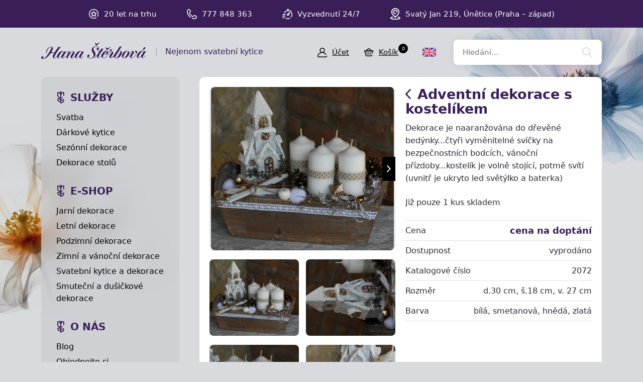

--- FILE ---
content_type: text/html; charset=UTF-8
request_url: https://hana-kytice.cz/produkt/adventni-dekorace-s-kostelikem
body_size: 4195
content:
<!doctype html>
<html lang="cs">
<head>
<meta charset="utf-8">
<meta name="viewport" content="width=device-width, initial-scale=1, shrink-to-fit=no">
<meta name='copyright' content='(C) 2025 www.hana-kytice.cz' />
<meta name='description' content='Adventní dekorace s kostelíkem - Zimní a vánoční dekorace - Podzimní a zimní dekorace - Podzimní a zimní dekorace - HANA-KYTICE.cz' />
<meta name='author' content='Autor webové prezentace: https://MyWebdesign.cz/' />
<title>Adventní dekorace s kostelíkem - Zimní a vánoční dekorace - Podzimní a zimní dekorace - Podzimní a zimní dekorace - HANA-KYTICE.cz</title>
<style> svg { max-width: 0px; height: auto; } .preload * {transition: none !important;} </style>
<link rel="stylesheet" href="https://use.typekit.net/fny0sqx.css">
<link rel='stylesheet' type='text/css' href='/styles/20240107-210806/css.css'>
<link rel='shortcut icon' href='/favicon.ico' type='image/x-icon'>

<meta property="og:title" content="Podzimní a zimní dekorace">
<meta property="og:description" content="V sekci podzim – zima určitě najdete podzimní dekorace vnitřní i venkovní a velkou škálu vánočních aranžmá, věnců a dárků, kterými můžete obdarovat své blízké.">
<meta property="og:image" content="https://hana-kytice.cz/media/fb.jpg">
<meta property="og:site_name" content="HANA-KYTICE.cz">
<meta property="og:url" content="https://hana-kytice.cz/">

<link rel='bookmark' title='hana-kytice.cz' href='https://www.hana-kytice.cz/'>
<script>(function(a){_q=function(){return a;};$=function(f){typeof f==="function" && a.push(arguments);return $;};jQuery=$.ready=$;}([]));</script>
<meta http-equiv='Pragma' content='no-cache'>
<meta http-equiv='Cache-Control' content='no-cache'>
<meta http-equiv='Expires' content='-1'>
<meta name='robots' content='all, follow'>
</head><body class="preload">
<div class="web-wrap">

<div class="top-panel">
<div class="container">
<ul class="no-style">
	<li><span><img class="lazyload" data-src="/styles/img/star.svg"/></span> 
 <strong>20 let na trhu</strong></li>
	<li><span><img class="lazyload" data-src="/styles/img/phone.svg"/></span> <strong>777 848 363</strong></li>
	<li><span><img class="lazyload" data-src="/styles/img/time.svg"/></span <strong>Vyzvednutí 24/7</strong></li>
	<li><span><img class="lazyload" data-src="/styles/img/pin.svg"/></span> <strong>Svatý Jan 219, Únětice (Praha – západ)</strong></li>
</ul>
</div>
</div>

<div class="header">


<div class="container">
	<a href="/" class="header__logo"><img src="/styles/img/logo.svg"> <span>Nejenom svatební kytice</span></a>
	<div class="header__links">
                <a href="/eshop_prihlaseni.php"><span><img class="lazyload" data-src="/styles/img/user.svg"/></span><strong>Účet</strong></a>
		<a href="/eshop_nakupnikosik.php"><span><img class="lazyload" data-src="/styles/img/basket.svg"/></span><strong>Košík<small>0</small></strong></a>
		<a href="" class="js-nav-toggle">
		 <span><img class="lazyload" data-src="/styles/img/menu.svg"/> <img class="lazyload" data-src="/styles/img//times.svg"/></span>
		 <strong>Menu</strong>
		</a>
		</div>
		<div class="header__lang">
			<a href="/en/"><span><img class="lazyload" data-src="/styles/img/uk.svg"/></span></a>
		</div>
		<form action="/" method="get" class="header__search">
			<input id='squery' name='query' type="search" placeholder="Hledání..."/>
			<input type='hidden' name='blogid' value='8' />
      			<input type='hidden' name='allsections' value='1' />
		</form>
	</div>
</div>

<div class="nav-content">
<div class="container">

<div class="nav-content__nav"><div class="nav">

<div class="nav__section">
  <strong><a href="/group/ukazky-dekoraci">Služby</a></strong>
  <ul class="no-style">
   <li><a href="/category/svatebni-kytice">Svatba</a></li>
   <li><a href="/category/ruzne-kytice">Dárkové kytice</a></li>
   <li><a href="/category/ostatni-dekorace">Sezónní dekorace</a></li>
   <li><a href="/category/dekorace-stolu">Dekorace stolů</a></li>
  </ul>
</div>

<div class="nav__section">
  <strong>E-SHOP</strong>
  <ul class="no-style">
   <li><a href="/category/jarni-dekorace">Jarní dekorace</a></li>
   <li><a href="/category/letni-dekorace">Letní dekorace</a></li>
   <li><a href="/category/podzimni-dekorace">Podzimní dekorace</a></li>
   <li><a href="/category/zimni-vanocni-dekorace">Zimní a vánoční dekorace</a></li>
   <li><a href="/sekce/svatebni-dekorace">Svatební kytice a dekorace</a></li>
   <li><a href="/sekce/smutecni-dusickove-dekorace">Smuteční a dušičkové dekorace</a></li>
  </ul>
</div>

<div class="nav__section">
  <strong>O NÁS</strong>
  <ul class="no-style">
   <li><a href="/sekce/novinky">Blog</a></li>
   <li><a href="/extra/objednavka">Objednejte si</a></li>
   <li><a href="/extra/kontakt">Kontakt</a></li>
  </ul>
</div>

</div></div>

<div class="nav-content__content">


<div class="detail">
<div class="detail__header"><h1><a href="/sekce/podzimni-zimni-dekorace" class="a-back"><img class="lazyload" data-src="/styles/img/back.svg"/></a> <span>Adventní dekorace s kostelíkem</span></h1><p>Dekorace je naaranžována do dřevěné bedýnky...čtyři vyměnitelné svíčky na bezpečnostních bodcích, vánoční přízdoby...kostelík je volně stojící, potmě svítí (uvnitř je ukryto led světýlko a baterka)</p>
<p>Již pouze 1 kus skladem</p></div><div class="detail__gallery"><div class="embla-gallery"><div class="embla"><div class="embla__container"><div class="embla__slide"><a href="/media/produkty/1786/ROB_8252.jpg" data-fancybox="gallery" class="gallery-item"><img class="lazyload" data-src="/media/produkty/1786/2_thumb_ROB_8252.jpg"></a></div><div class="embla__slide"><a href="/media/produkty/1786/ROB_8253.JPG" data-fancybox="gallery" class="gallery-item"><img class="lazyload" data-src="/media/produkty/1786/2_thumb_ROB_8253.JPG"></a></div><div class="embla__slide"><a href="/media/produkty/1786/ROB_8254.jpg" data-fancybox="gallery" class="gallery-item"><img class="lazyload" data-src="/media/produkty/1786/2_thumb_ROB_8254.jpg"></a></div><div class="embla__slide"><a href="/media/produkty/1786/ROB_8256.JPG" data-fancybox="gallery" class="gallery-item"><img class="lazyload" data-src="/media/produkty/1786/2_thumb_ROB_8256.JPG"></a></div><div class="embla__slide"><a href="/media/produkty/1786/ROB_8257.jpg" data-fancybox="gallery" class="gallery-item"><img class="lazyload" data-src="/media/produkty/1786/2_thumb_ROB_8257.jpg"></a></div><div class="embla__slide"><a href="/media/produkty/1786/ROB_8258.jpg" data-fancybox="gallery" class="gallery-item"><img class="lazyload" data-src="/media/produkty/1786/2_thumb_ROB_8258.jpg"></a></div><div class="embla__slide"><a href="/media/produkty/1786/ROB_8259.jpg" data-fancybox="gallery" class="gallery-item"><img class="lazyload" data-src="/media/produkty/1786/2_thumb_ROB_8259.jpg"></a></div></div><div class="embla__buttons"><button class="embla__button embla__button--prev" type="button" disabled></button><button class="embla__button embla__button--next" type="button" disabled></button></div></div></div></div><div class="detail__info"><div class="detail-rows"><div class="detail-rows__row"><strong>Cena</strong><div><strong>cena na doptání</strong></div></div><div class="detail-rows__row"><strong>Dostupnost</strong><div><span class="stock">vyprodáno</span></div></div><div class="detail-rows__row"><strong>Katalogové číslo</strong><div>2072</div></div><div class="detail-rows__row"><strong>Rozměr</strong><div>d.30 cm, š.18 cm, v. 27 cm</div></div><div class="detail-rows__row"><strong>Barva</strong><div>bílá, smetanová, hnědá, zlatá</div></div></div></div><div class="detail__gallery-small"><div class="gallery-small"><div class="gallery-small__item"><a href="/media/produkty/1786/ROB_8252.jpg" data-fancybox="gallery"><img class="lazyload" data-src="/media/produkty/1786/1_thumb_ROB_8252.jpg"></a></div><div class="gallery-small__item"><a href="/media/produkty/1786/ROB_8253.JPG" data-fancybox="gallery"><img class="lazyload" data-src="/media/produkty/1786/1_thumb_ROB_8253.JPG"></a></div><div class="gallery-small__item"><a href="/media/produkty/1786/ROB_8254.jpg" data-fancybox="gallery"><img class="lazyload" data-src="/media/produkty/1786/1_thumb_ROB_8254.jpg"></a></div><div class="gallery-small__item"><a href="/media/produkty/1786/ROB_8256.JPG" data-fancybox="gallery"><img class="lazyload" data-src="/media/produkty/1786/1_thumb_ROB_8256.JPG"></a></div><div class="gallery-small__item"><a href="/media/produkty/1786/ROB_8257.jpg" data-fancybox="gallery"><img class="lazyload" data-src="/media/produkty/1786/1_thumb_ROB_8257.jpg"></a></div><div class="gallery-small__item"><a href="/media/produkty/1786/ROB_8258.jpg" data-fancybox="gallery"><img class="lazyload" data-src="/media/produkty/1786/1_thumb_ROB_8258.jpg"></a></div><div class="gallery-small__item"><a href="/media/produkty/1786/ROB_8259.jpg" data-fancybox="gallery"><img class="lazyload" data-src="/media/produkty/1786/1_thumb_ROB_8259.jpg"></a></div></div></div><div class='itembody'></div>
</div>


</div> <!-- .nav-content__content -->

		</div>
	</div>
	<div class="footer">
	<div class="container">
		<div class="footer__section">
			<h5>INFORMACE</h5>
			<ul class="no-style">
				<li><a href="/item/obchodni-podminky">Obchodní podmínky</a></li>
				<li><a href="/item/zasady-ochrany-osobnich-udaju">Zásady ochrany osobních údajů</a></li>
				<li><a href="/item/reklamacni-rad">Reklamační řád</a></li>
				<li><a href="/item/vymena-ci-vraceni-zbozi">Výměna či vrácení zboží</a></li>

				<li><a href="/item/postovne-a-dodani">Poštovné a odeslání</a></li>
				<li><a href="/extra/kontakt">Kontakt</a></li>
			</ul>
		</div>
		<div class="footer__section">
			<h5>KONTAKTY</h5>
			<p>     ATELIÉR a STUDIO - Mgr. Hana Štěrbová<br/>
				Robert Štěrba a spol., s.r.o.<br/>
				Svatý Jan 219, 252 62 Únětice, Praha – západ<br/>
				Telefon: +420 777 848 363<br/>
				E-mail: <a href="mailto:info@hana-kytice.cz">info@hana-kytice.cz</a>
			</p>
		</div>
		<div class="footer__section">
			<h5>SOCIÁLNÍ SÍTĚ</h5>
			<div class="footer__section__social">
				<a href="https://www.facebook.com/hana.kytice" target="_blank"><img class="lazyload" data-src="/styles/img/facebook.svg" /></a>
				<a href="https://www.instagram.com/sterbova.hana_kytice/" target="_blank"><img class="lazyload" data-src="/styles/img/instagram.svg" /></a>
			</div>
		</div>
	</div>
</div>
<div class="footer-copy">
	<div class="container">
		<div>
			<p>Copyright © Hana Štěrbová 2008–2025.<br/> Webdesign od <a href="https://mywebdesign.cz/" target="_blank">MyWebdesign.cz</a></p>
		</div>
		<div>
			<p><a href="#top">Na začátek stránky</a></p>
		</div>
	</div>
</div>

</div>

<script async src="/styles/20240107-210806/js.js"></script>

		<script>
			window.dataLayer = window.dataLayer || [];
			function gtag(){ window.dataLayer.push(arguments); }
			gtag('consent', 'default',{'necessary':'granted','ad_storage':'denied','analytics_storage':'denied'});
					</script>
		<!-- Google Tag Manager and Consent Cookie -->
<script>
window.dataLayer.push({ ecommerce: null });
window.dataLayer.push(
{"ecommerce":{"items":[{"item_id":"1786","item_name":"Adventn\u00ed dekorace s kostel\u00edkem","currency":"K\u010d","index":0,"item_category":"Podzimn\u00ed a zimn\u00ed dekorace","item_category2":"Podzimn\u00ed a zimn\u00ed dekorace","item_category3":"Zimn\u00ed a v\u00e1no\u010dn\u00ed dekorace","price":561.98000000000002,"quantity":1}]},"event":"view_item","ecomm_pagetype":"view_item","hasaccount":"n","customer_id":"ANON0","consent":{"ad_storage":"denied","analytics_storage":"denied","ad_user_data":"denied","ad_personalization":"denied"}});
</script>
		<!-- End Google Tag Manager -->
		 <script async src="/cookie/dist/consent.js"></script> 		<script>(function(w,d,s,l,i){w[l]=w[l]||[];w[l].push({'gtm.start': new Date().getTime(),event:'gtm.js'});var f=d.getElementsByTagName(s)[0], j=d.createElement(s),dl=l!='dataLayer'?'&l='+l:'';j.async=true;j.src='//www.googletagmanager.com/gtm.js?id='+i+dl;f.parentNode.insertBefore(j,f);})(window,document,'script','dataLayer','GTM-WQB3ZGQG');</script>
		

</body></html>

--- FILE ---
content_type: image/svg+xml
request_url: https://hana-kytice.cz/styles/img/star.svg
body_size: 1922
content:
<?xml version="1.0" encoding="UTF-8" standalone="no"?>
<!DOCTYPE svg PUBLIC "-//W3C//DTD SVG 1.1//EN" "http://www.w3.org/Graphics/SVG/1.1/DTD/svg11.dtd">
<svg width="100%" height="100%" viewBox="0 0 20 20" version="1.1" xmlns="http://www.w3.org/2000/svg" xmlns:xlink="http://www.w3.org/1999/xlink" xml:space="preserve" xmlns:serif="http://www.serif.com/" style="fill-rule:evenodd;clip-rule:evenodd;stroke-linejoin:round;stroke-miterlimit:2;">
    <g transform="matrix(1,0,0,1,-0.666687,-0.666687)">
        <g id="fi_1288710">
            <clipPath id="_clip1">
                <rect x="0.667" y="0.667" width="19.333" height="19.333"/>
            </clipPath>
            <g clip-path="url(#_clip1)">
                <path id="Vector" d="M10.333,20C7.751,20 5.324,18.995 3.498,17.169C1.672,15.343 0.667,12.915 0.667,10.333C0.667,7.751 1.672,5.324 3.498,3.498C5.324,1.672 7.751,0.667 10.333,0.667C12.915,0.667 15.343,1.672 17.169,3.498C18.995,5.324 20,7.751 20,10.333C20,12.241 19.434,14.097 18.362,15.7C18.13,16.046 17.661,16.14 17.315,15.908C16.968,15.676 16.875,15.207 17.107,14.86C18.011,13.507 18.49,11.942 18.49,10.333C18.49,5.836 14.831,2.177 10.333,2.177C5.836,2.177 2.177,5.836 2.177,10.333C2.177,14.831 5.836,18.49 10.333,18.49C11.825,18.49 13.284,18.083 14.553,17.315C14.909,17.099 15.374,17.213 15.59,17.57C15.806,17.926 15.692,18.391 15.335,18.607C13.831,19.518 12.101,20 10.333,20ZM13.808,15.293C14.333,14.91 14.542,14.263 14.34,13.646L13.696,11.676L15.384,10.458C15.906,10.081 16.123,9.413 15.923,8.796C15.721,8.17 15.169,7.766 14.516,7.766L12.417,7.766L11.779,5.801C11.576,5.182 11.024,4.783 10.371,4.783C9.718,4.783 9.166,5.182 8.963,5.802L8.325,7.766L6.227,7.766C5.574,7.766 5.021,8.17 4.819,8.795C4.619,9.413 4.836,10.081 5.358,10.458L7.046,11.676L6.402,13.646C6.2,14.263 6.409,14.91 6.934,15.293C7.463,15.679 8.148,15.681 8.678,15.298L10.371,14.076L12.064,15.298C12.328,15.489 12.63,15.584 12.933,15.584C13.237,15.584 13.542,15.487 13.808,15.293ZM8.339,9.276C8.986,9.276 9.551,8.875 9.747,8.278L10.371,6.357L10.996,8.279C11.191,8.875 11.757,9.276 12.403,9.276L14.441,9.276L12.791,10.467C12.269,10.844 12.052,11.508 12.252,12.119L12.873,14.019L11.239,12.84C10.985,12.657 10.685,12.559 10.371,12.559C10.057,12.559 9.757,12.656 9.503,12.84L7.869,14.02L8.49,12.12C8.69,11.508 8.474,10.844 7.951,10.467L6.302,9.276L8.339,9.276Z" style="fill:white;fill-rule:nonzero;"/>
            </g>
        </g>
    </g>
</svg>


--- FILE ---
content_type: image/svg+xml
request_url: https://hana-kytice.cz/styles/img/next.svg
body_size: 515
content:
<?xml version="1.0" encoding="UTF-8" standalone="no"?>
<!DOCTYPE svg PUBLIC "-//W3C//DTD SVG 1.1//EN" "http://www.w3.org/Graphics/SVG/1.1/DTD/svg11.dtd">
<svg width="100%" height="100%" viewBox="0 0 8 14" version="1.1" xmlns="http://www.w3.org/2000/svg" xmlns:xlink="http://www.w3.org/1999/xlink" xml:space="preserve" xmlns:serif="http://www.serif.com/" style="fill-rule:evenodd;clip-rule:evenodd;stroke-linejoin:round;stroke-miterlimit:2;">
    <g transform="matrix(1,0,0,1,-3.43457,-0.550019)">
        <g id="arrow-down-sign-to-navigate-1" serif:id="arrow-down-sign-to-navigate 1">
            <g id="Group">
                <path id="Vector" d="M11.216,7.375C11.216,7.62 11.122,7.864 10.936,8.051L5.066,13.92C4.693,14.293 4.088,14.293 3.714,13.92C3.341,13.547 3.341,12.942 3.714,12.568L8.908,7.375L3.715,2.182C3.341,1.809 3.341,1.203 3.715,0.83C4.088,0.457 4.693,0.457 5.067,0.83L10.936,6.699C11.122,6.886 11.216,7.13 11.216,7.375Z" style="fill:white;fill-rule:nonzero;"/>
            </g>
        </g>
    </g>
</svg>


--- FILE ---
content_type: image/svg+xml
request_url: https://hana-kytice.cz/styles/img/logo.svg
body_size: 22138
content:
<?xml version="1.0" encoding="UTF-8" standalone="no"?>
<!DOCTYPE svg PUBLIC "-//W3C//DTD SVG 1.1//EN" "http://www.w3.org/Graphics/SVG/1.1/DTD/svg11.dtd">
<svg width="100%" height="100%" viewBox="0 0 208 33" version="1.1" xmlns="http://www.w3.org/2000/svg" xmlns:xlink="http://www.w3.org/1999/xlink" xml:space="preserve" xmlns:serif="http://www.serif.com/" style="fill-rule:evenodd;clip-rule:evenodd;stroke-linejoin:round;stroke-miterlimit:2;">
    <g transform="matrix(1,0,0,1,-0.00402874,-0.909576)">
        <g id="Layer_1">
            <clipPath id="_clip1">
                <rect x="0" y="0.905" width="208" height="32.095"/>
            </clipPath>
            <g clip-path="url(#_clip1)">
                <path id="Vector" d="M137.533,18.261C137.352,18.124 137.176,18.014 137.028,17.877C136.457,17.339 136.353,16.264 136.819,15.457C137.428,14.409 138.405,13.932 139.574,13.987C140.337,14.025 141.088,14.272 141.84,14.448C141.983,14.48 142.104,14.601 142.23,14.684C142.23,14.722 142.23,14.766 142.224,14.804C142.049,14.843 141.873,14.87 141.697,14.919C141.385,15.002 141.012,15.018 140.77,15.199C139.859,15.891 139.217,16.824 138.564,17.822C138.734,17.866 138.855,17.916 138.981,17.932C139.662,18.003 140.348,18.042 141.028,18.135C142.202,18.3 143.558,19.666 143.667,20.846C143.7,21.197 143.607,21.614 143.426,21.921C142.833,22.936 142.164,23.908 141.549,24.906C140.71,26.267 139.865,27.622 139.075,29.011C138.817,29.466 138.712,30.015 138.575,30.531C138.482,30.882 138.614,31.063 138.97,31.019C139.343,30.975 139.739,30.876 140.068,30.695C141.143,30.108 141.983,29.225 142.817,28.347C144.633,26.426 146.054,24.215 147.476,22.004C150.175,17.822 152.891,13.652 155.613,9.487C155.811,9.18 156.047,8.894 156.283,8.62C156.76,8.06 157.183,7.984 157.825,8.351C158.137,8.532 158.423,8.774 158.713,8.988C158.785,9.043 158.851,9.103 158.922,9.163C159.553,8.741 159.855,7.879 160.771,7.852C157.44,12.522 154.214,17.257 151.075,22.047C151.108,22.069 151.141,22.097 151.168,22.119C151.366,21.872 151.553,21.614 151.767,21.384C152.721,20.352 153.643,19.293 154.653,18.322C155.328,17.674 156.14,17.186 157.1,17.016C157.594,16.928 158.049,16.977 158.494,17.213C160.003,18.014 160.656,19.342 160.436,21.12C159.987,24.714 157.018,29.554 152.348,31.14C151.278,31.502 150.186,31.705 149.05,31.667C147.679,31.623 146.658,30.992 145.945,29.839C145.72,29.472 145.528,29.077 145.319,28.698C145.253,28.583 145.176,28.479 145.072,28.325C144.918,28.49 144.781,28.605 144.677,28.747C144.244,29.378 143.821,30.015 143.388,30.646C143.316,30.745 143.239,30.855 143.141,30.92C143.08,30.959 142.949,30.959 142.888,30.92C142.839,30.887 142.822,30.756 142.844,30.69C142.921,30.465 143.003,30.24 143.113,30.026C143.574,29.121 144.046,28.226 144.485,27.299C144.09,27.765 143.695,28.237 143.294,28.698C142.488,29.625 141.599,30.454 140.556,31.123C138.317,32.566 136.249,30.794 135.837,29.208C135.7,28.671 135.826,28.16 135.991,27.661C136.457,26.251 137.236,25 138.032,23.76C138.992,22.256 140.04,20.813 141.242,19.49C141.324,19.397 141.39,19.293 141.527,19.106C141.138,18.942 140.803,18.733 140.441,18.667C139.76,18.541 139.058,18.492 138.367,18.442C138.257,18.431 138.092,18.541 138.021,18.645C137.061,20.05 136.117,21.466 135.151,22.865C134.619,23.633 134.048,24.38 133.478,25.126C132.534,26.371 131.678,27.683 130.509,28.753C129.154,29.993 127.694,31.036 125.872,31.497C123.337,32.133 121.439,31.107 120.22,28.939C119.897,28.363 119.809,27.721 119.891,26.964C119.584,27.343 119.331,27.639 119.09,27.946C118.223,29.033 117.268,30.031 116.132,30.833C115.666,31.162 115.128,31.436 114.585,31.601C113.63,31.886 112.845,31.601 112.33,30.756C111.891,30.042 111.572,29.252 111.216,28.49C111.051,28.133 110.914,27.76 110.733,27.315C109.394,28.835 108.121,30.284 106.837,31.732C106.535,31.425 106.524,31.195 106.766,30.915C107.633,29.916 108.505,28.912 109.378,27.913C110.81,26.273 112.044,24.489 113.246,22.684C114.223,21.219 115.194,19.754 116.165,18.289C116.264,18.141 116.352,17.981 116.505,17.729C116.204,17.778 115.995,17.8 115.798,17.85C114.848,18.086 113.888,18.184 112.911,18.157C112.686,18.152 112.456,18.124 112.236,18.069C111.896,17.981 111.841,17.806 112.05,17.526C112.236,17.273 112.461,17.136 112.802,17.142C114.058,17.158 115.315,17.142 116.571,17.153C116.802,17.153 116.933,17.076 117.071,16.884C117.877,15.71 118.7,14.541 119.529,13.378C119.688,13.153 119.875,12.955 120.056,12.746C120.385,12.362 120.797,12.286 121.23,12.5C121.587,12.675 121.927,12.889 122.251,13.125C122.717,13.471 122.591,13.449 122.958,13.048C123.118,12.873 123.277,12.686 123.425,12.5C123.666,12.198 123.99,12.061 124.446,12.072C123.277,13.74 122.113,15.402 120.89,17.147L123.293,17.147C123.43,17.147 123.568,17.147 123.705,17.164C123.935,17.197 123.957,17.328 123.836,17.504C123.683,17.724 123.474,17.789 123.211,17.784C122.41,17.773 121.609,17.762 120.813,17.784C120.659,17.784 120.451,17.888 120.369,18.009C118.903,20.231 117.433,22.448 116.006,24.692C114.92,26.404 114.036,28.221 113.531,30.196C113.372,30.816 113.691,31.134 114.333,31.019C114.936,30.909 115.435,30.586 115.907,30.223C117.082,29.318 118.064,28.215 119.035,27.107C119.683,26.371 120.138,25.543 120.517,24.626C121.784,21.554 123.798,19.134 126.882,17.724C128.144,17.147 129.494,16.9 130.871,16.868C131.908,16.846 133.478,17.921 133.735,18.909C133.845,19.331 133.763,19.858 133.609,20.281C132.967,22.08 131.837,23.452 129.999,24.16C128.786,24.626 127.54,24.83 126.24,24.692C126.152,24.681 126.037,24.681 125.982,24.626C125.889,24.539 125.828,24.418 125.752,24.308C125.861,24.253 125.982,24.133 126.075,24.155C127.266,24.391 128.051,23.754 128.698,22.903C129.658,21.636 130.525,20.308 131.08,18.805C131.156,18.591 131.244,18.371 131.266,18.146C131.288,17.949 131.305,17.663 131.189,17.559C130.97,17.361 130.641,17.306 130.366,17.504C130.004,17.762 129.642,18.031 129.318,18.327C127.617,19.88 126.262,21.713 125.071,23.677C124.199,25.12 123.403,26.591 122.937,28.215C122.788,28.725 122.717,29.263 122.613,29.79C122.547,30.119 122.684,30.366 122.937,30.569C123.343,30.898 123.815,31.047 124.33,31.069C125.505,31.118 126.591,30.789 127.601,30.218C128.94,29.466 130.097,28.495 131.058,27.293C133.291,24.511 135.338,21.592 137.313,18.629C137.379,18.525 137.439,18.415 137.505,18.3L137.533,18.261ZM149.325,31.162C149.692,31.189 150.071,30.953 150.406,30.651C150.916,30.18 151.443,29.713 151.893,29.186C154.016,26.684 155.745,23.924 157.133,20.956C157.539,20.083 157.901,19.205 157.967,18.228C158,17.762 157.83,17.542 157.364,17.603C156.963,17.658 156.541,17.751 156.2,17.954C155.635,18.289 155.086,18.678 154.609,19.134C152.326,21.301 150.433,23.787 148.82,26.487C148.282,27.387 147.854,28.347 147.371,29.274C147.13,29.741 147.284,30.136 147.58,30.503C147.997,31.025 148.584,31.134 149.325,31.167L149.325,31.162Z" style="fill:rgb(57,30,88);fill-rule:nonzero;"/>
                <path id="Vector_2" d="M37.099,10.047C37.747,9.569 38.027,8.637 38.954,8.549C38.981,8.576 39.009,8.598 39.036,8.626C38.96,8.746 38.894,8.873 38.811,8.988C37.286,11.073 35.7,13.109 34.246,15.243C31.865,18.744 29.456,22.234 27.403,25.949C26.608,27.392 25.872,28.857 25.483,30.47C25.291,31.261 25.724,31.694 26.493,31.414C27.008,31.228 27.519,30.942 27.936,30.586C30.01,28.813 31.81,26.81 33.066,24.358C34.081,22.377 35.437,20.676 37.242,19.353C38.861,18.168 40.672,17.52 42.674,17.411C43.887,17.345 44.732,17.998 44.979,19.194C45.018,19.381 45.039,19.573 45.083,19.831C45.188,19.672 45.253,19.54 45.347,19.436C45.698,19.013 46.044,18.596 46.406,18.184C46.625,17.938 46.916,17.894 47.223,17.992C48.09,18.272 48.76,18.826 49.32,19.523C49.38,19.595 49.347,19.814 49.276,19.902C47.361,22.305 45.824,24.95 44.348,27.634C43.821,28.588 43.311,29.56 43.048,30.641C42.861,31.403 43.102,31.628 43.92,31.502C44.211,31.458 44.518,31.31 44.754,31.129C45.303,30.701 45.852,30.267 46.324,29.763C47.048,28.989 47.701,28.149 48.398,27.343C48.491,27.233 48.727,27.09 48.776,27.129C48.968,27.271 48.99,27.48 48.831,27.694C47.805,29.055 46.735,30.383 45.385,31.442C44.88,31.842 44.315,32.127 43.64,32.15C42.79,32.177 42.104,31.848 41.67,31.134C41.248,30.438 40.908,29.686 40.529,28.956C40.43,28.769 40.326,28.583 40.161,28.292C39.975,28.517 39.843,28.687 39.7,28.846C38.751,29.889 37.774,30.909 36.501,31.557C36.04,31.793 35.525,31.93 35.02,32.051C34.411,32.193 33.845,32.034 33.346,31.645C32.594,31.058 32.013,30.328 31.782,29.411C31.651,28.89 31.766,28.308 31.771,27.754C31.771,27.666 31.793,27.579 31.826,27.381C31.497,27.787 31.239,28.127 30.965,28.451C30.065,29.499 29.165,30.558 28.007,31.343C27.524,31.667 26.97,31.914 26.416,32.1C25.927,32.27 25.395,32.193 24.973,31.875C23.837,31.008 22.986,29.922 22.893,28.446C22.855,27.864 23.041,27.249 23.228,26.684C23.826,24.895 24.819,23.304 25.796,21.707C25.988,21.395 26.174,21.082 26.361,20.769C26.377,20.741 26.372,20.703 26.383,20.621C26.01,20.659 25.653,20.687 25.296,20.725C23.288,20.961 21.28,21.175 19.343,21.79C18.662,22.004 18.168,22.393 17.757,22.997C16.166,25.312 14.382,27.469 12.297,29.357C10.497,30.986 8.5,32.303 6.074,32.786C4.489,33.104 2.881,33.143 1.366,32.473C-0.335,31.727 -0.302,29.631 0.691,28.687C1.065,28.33 1.509,28.105 2.025,28.045C2.705,27.963 3.364,28.045 4,28.314C4.346,28.457 4.522,28.687 4.505,29.038C4.472,29.631 4.406,30.218 4.351,30.811C4.318,31.14 4.258,31.469 4.247,31.798C4.236,32.314 4.417,32.462 4.917,32.38C5.745,32.243 6.47,31.853 7.155,31.398C8.472,30.531 9.46,29.329 10.409,28.094C12.165,25.812 13.839,23.469 15.32,20.999C17,18.201 18.646,15.38 19.979,12.395C20.177,11.951 20.325,11.474 20.435,11.002C20.627,10.195 20.265,9.751 19.43,9.729C18.52,9.707 17.669,9.965 16.873,10.382C15.112,11.309 13.806,12.703 12.818,14.409C11.973,15.869 11.309,17.405 11.079,19.095C10.909,20.357 10.942,21.603 11.441,22.799C11.512,22.969 11.556,23.15 11.617,23.326C11.578,23.348 11.54,23.37 11.507,23.392C11.353,23.205 11.156,23.041 11.046,22.832C10.327,21.477 9.877,20.039 10.031,18.492C10.289,15.841 11.386,13.581 13.334,11.753C15.106,10.085 17.225,9.185 19.655,9.07C20.38,9.037 21.093,9.163 21.757,9.476C22.997,10.063 23.584,11.369 23.272,12.851C23.003,14.113 22.492,15.282 21.878,16.407C21.23,17.597 20.555,18.772 19.869,20.001C20.199,19.979 20.544,19.935 20.885,19.935C22.437,19.924 23.99,19.924 25.543,19.929C25.905,19.929 26.273,19.995 26.635,19.984C26.761,19.984 26.932,19.863 27.008,19.754C28.786,17.136 30.548,14.508 32.336,11.896C32.858,11.133 33.434,10.403 34.038,9.707C34.647,8.999 35.272,8.922 36.09,9.377C36.435,9.569 36.754,9.822 37.099,10.058L37.099,10.047ZM44.568,20.143C44.568,20.143 44.529,20.127 44.507,20.121C44.48,19.875 44.469,19.622 44.425,19.375C44.343,18.931 44.107,18.569 43.761,18.283C43.349,17.943 42.878,17.932 42.439,18.239C41.171,19.117 40.233,20.319 39.267,21.488C38.027,22.975 37.045,24.643 36.095,26.322C35.486,27.398 34.981,28.539 34.471,29.669C34.323,29.993 34.273,30.372 34.235,30.728C34.191,31.08 34.378,31.332 34.723,31.409C34.948,31.458 35.217,31.485 35.426,31.409C35.887,31.228 36.359,31.025 36.765,30.745C38.12,29.79 39.267,28.599 40.216,27.249C41.599,25.269 42.921,23.238 44.238,21.208C44.43,20.906 44.469,20.506 44.579,20.149L44.568,20.143Z" style="fill:rgb(57,30,88);fill-rule:nonzero;"/>
                <path id="Vector_3" d="M52.052,32.16C51.021,31.853 50.269,31.244 49.907,30.223C49.715,29.691 49.835,29.137 50.066,28.654C50.642,27.441 51.246,26.234 51.899,25.06C52.76,23.513 53.698,22.015 54.565,20.473C54.851,19.968 55.059,19.419 55.246,18.87C55.432,18.327 55.185,18.058 54.609,18.13C53.973,18.212 53.462,18.569 52.996,18.975C51.855,19.973 50.894,21.137 49.983,22.338C49.857,22.503 49.715,22.657 49.555,22.849C49.38,22.563 49.215,22.344 49.424,22.08C50.461,20.758 51.492,19.43 52.798,18.355C53.287,17.954 53.814,17.625 54.456,17.509C55.284,17.361 55.975,17.603 56.431,18.294C56.897,19.008 57.271,19.781 57.682,20.527C57.775,20.692 57.869,20.862 57.978,21.065C58.11,20.955 58.203,20.879 58.291,20.796C59.35,19.754 60.387,18.689 61.715,17.97C62.434,17.586 63.191,17.35 64.02,17.537C64.272,17.592 64.525,17.696 64.739,17.839C65.617,18.426 66.182,19.254 66.5,20.253C66.67,20.774 66.582,21.29 66.33,21.746C65.814,22.684 65.276,23.611 64.706,24.522C63.839,25.905 62.922,27.255 62.061,28.643C61.616,29.362 61.271,30.136 61.128,30.986C61.057,31.414 61.15,31.557 61.573,31.529C61.852,31.513 62.149,31.453 62.39,31.321C62.89,31.047 63.405,30.772 63.822,30.399C65.183,29.175 66.445,27.842 67.433,26.295C67.872,25.603 68.185,24.835 68.574,24.111C69.743,21.921 71.312,20.099 73.452,18.799C74.89,17.927 76.454,17.477 78.128,17.4C79.274,17.345 80.032,17.927 80.323,19.046C80.383,19.276 80.416,19.512 80.471,19.792C80.613,19.578 80.729,19.375 80.877,19.194C81.162,18.854 81.458,18.519 81.755,18.19C81.996,17.927 82.292,17.872 82.633,17.987C83.483,18.272 84.147,18.821 84.696,19.507C84.756,19.578 84.723,19.798 84.657,19.885C82.874,22.102 81.453,24.55 80.059,27.013C79.412,28.166 78.759,29.318 78.429,30.619C78.232,31.398 78.523,31.656 79.329,31.464C79.785,31.354 80.257,31.09 80.608,30.772C81.338,30.108 82.007,29.367 82.682,28.638C83.083,28.204 83.434,27.721 83.829,27.271C83.911,27.178 84.12,27.068 84.164,27.101C84.323,27.222 84.4,27.419 84.251,27.612C83.917,28.056 83.604,28.528 83.22,28.934C82.413,29.79 81.607,30.646 80.734,31.431C80.114,31.99 79.346,32.243 78.479,32.089C77.831,31.979 77.348,31.623 77.03,31.085C76.619,30.388 76.278,29.653 75.911,28.934C75.812,28.747 75.708,28.561 75.543,28.265C75.357,28.49 75.225,28.66 75.082,28.819C74.133,29.861 73.156,30.882 71.883,31.529C71.422,31.765 70.906,31.903 70.402,32.023C69.792,32.166 69.227,32.012 68.728,31.623C67.965,31.03 67.406,30.284 67.148,29.356C67.043,28.978 67.104,28.544 67.098,28.138C67.098,27.996 67.126,27.858 67.148,27.639C66.154,28.918 65.145,30.064 63.943,31.014C63.493,31.37 62.983,31.672 62.461,31.919C61.765,32.248 61.035,32.21 60.343,31.859C59.372,31.37 58.653,30.657 58.401,29.56C58.269,28.978 58.461,28.424 58.659,27.891C59.142,26.574 59.833,25.362 60.612,24.209C61.792,22.47 63.016,20.763 64.223,19.04C64.492,18.656 64.464,18.525 64.058,18.289C63.603,18.025 63.131,18.097 62.664,18.245C61.798,18.525 61.079,19.051 60.404,19.633C58.67,21.12 57.265,22.887 56.019,24.786C55.251,25.96 54.483,27.14 53.77,28.347C53.27,29.186 52.853,30.075 52.431,30.959C52.261,31.315 52.184,31.711 52.047,32.133L52.052,32.16ZM79.96,20.143C79.873,19.496 79.774,18.898 79.313,18.42C78.868,17.965 78.32,17.888 77.809,18.256C77.458,18.514 77.112,18.777 76.805,19.084C75.17,20.709 73.732,22.492 72.58,24.495C71.713,26.004 70.884,27.54 70.083,29.088C69.847,29.543 69.743,30.075 69.628,30.586C69.54,30.986 69.705,31.293 70.039,31.381C70.281,31.442 70.583,31.48 70.808,31.398C71.274,31.228 71.74,31.019 72.147,30.734C73.502,29.779 74.649,28.594 75.598,27.238C76.981,25.258 78.303,23.227 79.62,21.197C79.812,20.895 79.851,20.494 79.96,20.143Z" style="fill:rgb(57,30,88);fill-rule:nonzero;"/>
                <path id="Vector_4" d="M175.34,22.075C176.295,20.659 177.398,19.375 178.698,18.272C179.516,17.581 180.421,17.043 181.513,17.005C181.903,16.988 182.331,17.109 182.693,17.268C183.357,17.553 183.845,18.069 184.257,18.662C184.783,19.424 184.844,20.226 184.399,21.021C183.768,22.146 183.099,23.249 182.413,24.341C181.458,25.861 180.47,27.354 179.516,28.868C179.313,29.192 179.159,29.56 179.022,29.922C178.808,30.481 179.115,30.926 179.719,30.964C180.306,31.003 180.844,30.833 181.365,30.569C182.616,29.933 183.741,29.11 184.729,28.116C186.013,26.827 187.297,25.537 188.273,23.99C188.668,23.364 188.97,22.684 189.305,22.026C189.519,21.608 189.404,21.23 189.074,20.939C188.504,20.429 187.917,19.94 187.324,19.457C186.808,19.035 186.797,19.046 186.973,18.398C187.17,17.685 187.494,17.081 188.301,16.895C189.179,16.692 189.865,17.027 190.38,17.696C191.099,18.623 191.335,19.699 190.891,20.791C190.523,21.691 190.035,22.558 189.502,23.375C188.372,25.109 187.115,26.761 185.601,28.182C184.536,29.181 183.455,30.185 182.128,30.838C181.48,31.156 180.778,31.381 180.075,31.562C179.137,31.809 178.336,31.436 177.683,30.778C176.909,29.999 176.262,29.115 176.421,27.946C176.498,27.365 176.717,26.761 177.013,26.251C177.727,25.005 178.511,23.798 179.291,22.585C179.982,21.51 180.717,20.462 181.392,19.375C181.628,18.997 181.754,18.547 181.897,18.119C181.985,17.861 181.848,17.707 181.573,17.685C181.112,17.647 180.695,17.762 180.289,17.97C179.142,18.563 178.21,19.419 177.398,20.401C176.185,21.866 175.159,23.436 174.308,25.153C172.925,27.952 170.807,30.053 167.806,31.107C166.999,31.392 166.121,31.529 165.265,31.612C163.712,31.765 162.516,31.052 161.55,29.878C160.618,28.742 160.447,27.458 160.771,26.07C161.742,21.872 164.179,18.903 168.212,17.345C169.035,17.027 169.962,16.944 170.857,16.84C171.833,16.725 172.695,17.109 173.452,17.707C174.511,18.547 175.258,19.578 175.334,20.983C175.356,21.34 175.334,21.696 175.334,22.058L175.34,22.075ZM172.799,18.783C172.766,18.777 172.733,18.766 172.7,18.761C172.733,18.289 172.585,17.905 172.19,17.63C171.647,17.246 170.807,17.208 170.292,17.619C169.77,18.036 169.249,18.486 168.826,19.002C166.911,21.351 165.337,23.913 164.129,26.69C163.685,27.71 163.339,28.758 163.367,29.894C163.378,30.278 163.487,30.613 163.817,30.843C164.36,31.222 165.188,31.272 165.715,30.865C166.247,30.454 166.769,30.015 167.197,29.499C169.293,26.981 170.994,24.22 172.124,21.137C172.404,20.374 172.574,19.567 172.794,18.777L172.799,18.783Z" style="fill:rgb(57,30,88);fill-rule:nonzero;"/>
                <path id="Vector_5" d="M109.076,8.971C107.995,8.971 106.963,9.191 106.019,9.734C104.165,10.815 103.495,12.741 104.214,14.854C104.598,15.984 105.284,16.944 105.926,17.927C106.667,19.068 107.397,20.209 107.819,21.521C108.554,23.792 108.203,25.916 106.908,27.891C105.833,29.527 104.296,30.58 102.491,31.261C100.06,32.177 97.574,32.457 95.028,31.837C93.267,31.409 92.071,30.366 91.802,28.495C91.615,27.167 91.901,25.976 93.009,25.082C94.112,24.193 95.539,24.489 96.115,25.784C96.312,26.223 96.395,26.723 96.466,27.2C96.488,27.348 96.323,27.579 96.175,27.683C95.621,28.083 95.034,28.44 94.469,28.83C94.205,29.011 93.964,29.225 93.728,29.439C93.475,29.669 93.465,29.922 93.695,30.191C94.079,30.641 94.584,30.904 95.127,31.09C96.005,31.392 96.916,31.458 97.832,31.431C98.946,31.392 100.027,31.228 101.064,30.778C103.407,29.763 104.697,27.518 104.406,24.983C104.214,23.326 103.457,21.921 102.54,20.588C101.827,19.551 101.169,18.486 100.757,17.29C99.852,14.662 100.773,11.786 103.034,10.129C104.56,9.01 106.294,8.483 108.159,8.313C109.317,8.209 110.464,8.258 111.594,8.527C113.718,9.032 114.634,10.118 114.815,12.291C114.914,13.537 114.464,14.53 113.438,15.238C112.308,16.017 111.139,15.71 110.508,14.492C110.48,14.442 110.453,14.387 110.431,14.338C109.904,13.164 109.981,12.917 111.051,12.225C111.578,11.885 112.132,11.578 112.62,11.188C113.262,10.678 113.339,10.486 112.593,9.877C111.792,9.229 110.815,9.087 109.827,9.004C109.575,8.982 109.328,8.977 109.076,8.966L109.076,8.971Z" style="fill:rgb(57,30,88);fill-rule:nonzero;"/>
                <path id="Vector_6" d="M198.924,27.957C198.397,28.435 197.887,28.879 197.399,29.34C196.493,30.185 195.571,30.997 194.364,31.398C193.289,31.754 192.361,31.59 191.544,30.756C190.391,29.581 190.051,28.237 190.55,26.673C191.659,23.189 193.547,20.281 196.707,18.305C198.134,17.416 199.709,16.977 201.377,16.895C202.59,16.834 203.44,17.548 203.643,18.761C203.671,18.931 203.692,19.095 203.731,19.342C203.857,19.139 203.939,18.969 204.055,18.832C204.417,18.409 204.762,17.97 205.169,17.592C205.311,17.46 205.629,17.422 205.832,17.482C206.721,17.729 207.391,18.316 207.967,19.013C208.022,19.084 207.989,19.304 207.918,19.392C206.134,21.608 204.713,24.056 203.319,26.525C202.672,27.677 202.013,28.83 201.69,30.136C201.498,30.893 201.744,31.123 202.562,30.997C202.853,30.953 203.16,30.805 203.396,30.624C203.945,30.196 204.494,29.763 204.966,29.258C205.69,28.484 206.343,27.644 207.04,26.838C207.133,26.728 207.369,26.585 207.418,26.624C207.61,26.767 207.627,26.975 207.468,27.189C206.453,28.561 205.366,29.872 204.022,30.937C203.517,31.337 202.952,31.623 202.277,31.645C201.421,31.672 200.74,31.343 200.307,30.63C199.879,29.933 199.544,29.181 199.165,28.451C199.067,28.265 198.973,28.072 198.919,27.963L198.924,27.957ZM203.171,19.792C203.122,19.381 203.144,19.057 203.034,18.799C202.875,18.431 202.666,18.058 202.392,17.778C202.019,17.405 201.525,17.433 201.075,17.74C199.802,18.612 198.875,19.82 197.903,20.988C196.68,22.459 195.709,24.105 194.77,25.762C194.156,26.849 193.645,28.001 193.124,29.137C192.976,29.461 192.921,29.839 192.877,30.196C192.828,30.575 193.031,30.843 193.404,30.915C193.618,30.953 193.876,30.975 194.073,30.893C194.523,30.712 194.984,30.52 195.379,30.245C196.74,29.291 197.887,28.105 198.831,26.756C200.225,24.764 201.547,22.722 202.875,20.687C203.056,20.407 203.094,20.028 203.166,19.792L203.171,19.792Z" style="fill:rgb(57,30,88);fill-rule:nonzero;"/>
                <path id="Vector_7" d="M110.464,3.566C110.848,3.33 111.205,3.1 111.567,2.891C113.054,2.052 114.585,1.328 116.286,1.031C116.489,0.993 116.714,1.064 116.933,1.086C116.791,1.24 116.67,1.41 116.505,1.536C114.497,3.083 112.483,4.62 110.464,6.156C110.118,6.42 109.762,6.667 109.383,6.864C108.982,7.073 108.752,6.936 108.648,6.475C108.5,5.816 108.39,5.152 108.225,4.499C107.973,3.484 107.687,2.474 107.419,1.459C107.397,1.382 107.369,1.306 107.353,1.229C107.298,0.954 107.43,0.828 107.665,0.965C108.143,1.251 108.637,1.531 109.043,1.904C109.504,2.337 109.877,2.869 110.288,3.358C110.338,3.418 110.393,3.479 110.469,3.566L110.464,3.566Z" style="fill:rgb(57,30,88);fill-rule:nonzero;"/>
                <path id="Vector_8" d="M138.273,9.992C138.224,10.036 138.18,10.085 138.125,10.129C135.903,11.83 133.686,13.531 131.458,15.221C131.217,15.408 130.948,15.567 130.668,15.693C130.306,15.852 130.097,15.765 129.993,15.375C129.812,14.706 129.697,14.014 129.527,13.345C129.263,12.308 128.972,11.276 128.704,10.239C128.665,10.096 128.687,9.937 128.682,9.783C128.846,9.811 129.027,9.805 129.165,9.877C130.043,10.343 130.701,11.051 131.294,11.83C131.744,12.423 131.738,12.412 132.38,12.017C133.96,11.04 135.623,10.25 137.456,9.871C137.714,9.816 137.999,9.866 138.268,9.866C138.268,9.91 138.279,9.948 138.284,9.992L138.273,9.992Z" style="fill:rgb(57,30,88);fill-rule:nonzero;"/>
                <path id="Vector_9" d="M207.215,11.232C207.204,12.116 206.782,12.801 206.173,13.394C205.185,14.354 204,15.007 202.771,15.6C202.436,15.759 202.074,15.874 201.717,15.984C201.629,16.012 201.509,15.94 201.404,15.918C201.443,15.819 201.454,15.699 201.52,15.627C202.65,14.442 203.407,13.043 203.939,11.495C204.071,11.117 204.307,10.76 204.565,10.447C205.009,9.915 205.635,9.811 206.282,9.921C206.913,10.03 207.248,10.535 207.221,11.232L207.215,11.232Z" style="fill:rgb(57,30,88);fill-rule:nonzero;"/>
            </g>
        </g>
    </g>
</svg>


--- FILE ---
content_type: image/svg+xml
request_url: https://hana-kytice.cz/styles/img/back.svg
body_size: 352
content:
<?xml version="1.0" encoding="UTF-8" standalone="no"?>
<!DOCTYPE svg PUBLIC "-//W3C//DTD SVG 1.1//EN" "http://www.w3.org/Graphics/SVG/1.1/DTD/svg11.dtd">
<svg width="100%" height="100%" viewBox="0 0 10 18" version="1.1" xmlns="http://www.w3.org/2000/svg" xmlns:xlink="http://www.w3.org/1999/xlink" xml:space="preserve" xmlns:serif="http://www.serif.com/" style="fill-rule:evenodd;clip-rule:evenodd;stroke-linejoin:round;stroke-miterlimit:2;">
    <g transform="matrix(1,0,0,1,0.000138069,-2.5e-06)">
        <path id="Vector" d="M-0,9C-0,9.323 0.119,9.645 0.356,9.891L7.819,17.631C8.294,18.123 9.064,18.123 9.538,17.631C10.013,17.139 10.013,16.34 9.538,15.848L2.934,9L9.538,2.152C10.012,1.66 10.012,0.862 9.538,0.369C9.063,-0.123 8.294,-0.123 7.819,0.369L0.355,8.109C0.118,8.355 -0,8.678 -0,9Z" style="fill:rgb(57,30,88);fill-rule:nonzero;"/>
    </g>
</svg>


--- FILE ---
content_type: image/svg+xml
request_url: https://hana-kytice.cz/styles/img/search.svg
body_size: 579
content:
<?xml version="1.0" encoding="UTF-8" standalone="no"?>
<!DOCTYPE svg PUBLIC "-//W3C//DTD SVG 1.1//EN" "http://www.w3.org/Graphics/SVG/1.1/DTD/svg11.dtd">
<svg width="100%" height="100%" viewBox="0 0 20 20" version="1.1" xmlns="http://www.w3.org/2000/svg" xmlns:xlink="http://www.w3.org/1999/xlink" xml:space="preserve" xmlns:serif="http://www.serif.com/" style="fill-rule:evenodd;clip-rule:evenodd;stroke-linejoin:round;stroke-miterlimit:2;">
    <g transform="matrix(1,0,0,1,-0.834106,0)">
        <path id="Vector" d="M20.322,18.217L15.443,13.266C16.698,11.811 17.385,9.981 17.385,8.075C17.385,3.623 13.673,0 9.11,0C4.547,0 0.834,3.623 0.834,8.075C0.834,12.528 4.547,16.15 9.11,16.15C10.823,16.15 12.455,15.646 13.851,14.689L18.766,19.677C18.971,19.885 19.248,20 19.544,20C19.824,20 20.09,19.896 20.292,19.706C20.721,19.303 20.734,18.636 20.322,18.217ZM9.11,2.107C12.482,2.107 15.226,4.784 15.226,8.075C15.226,11.366 12.482,14.044 9.11,14.044C5.737,14.044 2.993,11.366 2.993,8.075C2.993,4.784 5.737,2.107 9.11,2.107Z" style="fill:rgb(222,222,222);fill-rule:nonzero;"/>
    </g>
</svg>


--- FILE ---
content_type: image/svg+xml
request_url: https://hana-kytice.cz/styles/img/uk.svg
body_size: 1827
content:
<?xml version="1.0" encoding="UTF-8" standalone="no"?>
<!DOCTYPE svg PUBLIC "-//W3C//DTD SVG 1.1//EN" "http://www.w3.org/Graphics/SVG/1.1/DTD/svg11.dtd">
<svg width="100%" height="100%" viewBox="0 0 27 18" version="1.1" xmlns="http://www.w3.org/2000/svg" xmlns:xlink="http://www.w3.org/1999/xlink" xml:space="preserve" xmlns:serif="http://www.serif.com/" style="fill-rule:evenodd;clip-rule:evenodd;stroke-linejoin:round;stroke-miterlimit:2;">
    <g transform="matrix(1,0,0,1,0,-4.65512)">
        <path id="Vector" d="M24.978,4.655L2.022,4.655C0.905,4.655 0,5.56 0,6.677L0,20.323C0,21.44 0.905,22.345 2.022,22.345L24.978,22.345C26.095,22.345 27,21.44 27,20.323L27,6.677C27,5.56 26.095,4.655 24.978,4.655Z" style="fill:rgb(65,71,155);fill-rule:nonzero;"/>
        <path id="Vector_2" d="M26.972,6.343C26.813,5.385 25.981,4.655 24.978,4.655L24.452,4.655L15.828,10.306L15.828,4.655L11.172,4.655L11.172,10.306L2.548,4.655L2.022,4.655C1.019,4.655 0.187,5.385 0.028,6.343L7.399,11.173L0,11.173L0,15.828L7.399,15.828L0.028,20.657C0.187,21.615 1.019,22.345 2.022,22.345L2.548,22.345L11.172,16.695L11.172,22.345L15.828,22.345L15.828,16.695L24.452,22.345L24.978,22.345C25.981,22.345 26.813,21.615 26.972,20.657L19.601,15.828L27,15.828L27,11.172L19.601,11.172L26.972,6.343Z" style="fill:rgb(245,245,245);fill-rule:nonzero;"/>
        <g id="Group">
            <path id="Vector_3" d="M14.897,4.655L12.103,4.655L12.103,12.103L0,12.103L0,14.897L12.103,14.897L12.103,22.345L14.897,22.345L14.897,14.897L27,14.897L27,12.103L14.897,12.103L14.897,4.655Z" style="fill:rgb(255,75,85);fill-rule:nonzero;"/>
            <path id="Vector_4" d="M1.307,22.215L11.147,15.828L9.437,15.828L0.486,21.638C0.705,21.893 0.987,22.093 1.307,22.215Z" style="fill:rgb(255,75,85);fill-rule:nonzero;"/>
            <path id="Vector_5" d="M18.267,15.828L16.557,15.828L26.087,22.014C26.353,21.839 26.576,21.602 26.734,21.324L18.267,15.828Z" style="fill:rgb(255,75,85);fill-rule:nonzero;"/>
            <path id="Vector_6" d="M0.214,5.773L8.531,11.172L10.241,11.172L0.816,5.054C0.563,5.243 0.356,5.489 0.214,5.773Z" style="fill:rgb(255,75,85);fill-rule:nonzero;"/>
            <path id="Vector_7" d="M17.538,11.172L26.504,5.352C26.283,5.097 25.999,4.898 25.677,4.779L15.828,11.172L17.538,11.172Z" style="fill:rgb(255,75,85);fill-rule:nonzero;"/>
        </g>
    </g>
</svg>


--- FILE ---
content_type: image/svg+xml
request_url: https://hana-kytice.cz/styles/img/time.svg
body_size: 2334
content:
<?xml version="1.0" encoding="UTF-8" standalone="no"?>
<!DOCTYPE svg PUBLIC "-//W3C//DTD SVG 1.1//EN" "http://www.w3.org/Graphics/SVG/1.1/DTD/svg11.dtd">
<svg width="100%" height="100%" viewBox="0 0 20 20" version="1.1" xmlns="http://www.w3.org/2000/svg" xmlns:xlink="http://www.w3.org/1999/xlink" xml:space="preserve" xmlns:serif="http://www.serif.com/" style="fill-rule:evenodd;clip-rule:evenodd;stroke-linejoin:round;stroke-miterlimit:2;">
    <g id="fi_1069149">
        <path id="Vector" d="M5.82,14.102C5.82,14.533 5.471,14.883 5.039,14.883L0.781,14.883C0.35,14.883 0,14.533 0,14.102C0,13.67 0.35,13.32 0.781,13.32L5.039,13.32C5.471,13.32 5.82,13.67 5.82,14.102ZM0.781,11.758L6.211,11.758C6.642,11.758 6.992,11.408 6.992,10.977C6.992,10.545 6.642,10.195 6.211,10.195L0.781,10.195C0.35,10.195 0,10.545 0,10.977C0,11.408 0.35,11.758 0.781,11.758ZM3.867,16.445L0.781,16.445C0.35,16.445 0,16.795 0,17.227C0,17.658 0.35,18.008 0.781,18.008L3.867,18.008C4.299,18.008 4.648,17.658 4.648,17.227C4.648,16.795 4.299,16.445 3.867,16.445ZM17.42,4.963C17.312,4.855 17.202,4.75 17.089,4.649L17.723,3.842C17.99,3.503 17.932,3.012 17.593,2.745C17.253,2.478 16.762,2.537 16.495,2.876L15.842,3.707C14.682,2.984 13.371,2.543 11.992,2.419L11.992,1.563L12.813,1.563C13.244,1.563 13.594,1.213 13.594,0.781C13.594,0.35 13.244,0 12.813,0L9.688,0C9.256,0 8.906,0.35 8.906,0.781C8.906,1.213 9.256,1.563 9.688,1.563L10.43,1.563L10.43,2.416C7.222,2.693 4.398,4.704 3.103,7.698C2.932,8.094 3.114,8.554 3.51,8.725C3.906,8.896 4.366,8.714 4.537,8.318C5.686,5.662 8.298,3.945 11.191,3.945C15.187,3.945 18.438,7.196 18.438,11.191C18.438,12.618 18.017,14.001 17.222,15.191C16.982,15.55 17.078,16.035 17.437,16.274C17.57,16.364 17.721,16.406 17.87,16.406C18.123,16.406 18.37,16.285 18.521,16.059C19.488,14.612 20,12.928 20,11.191C20,8.839 19.084,6.627 17.42,4.963ZM14.927,17.418C13.81,18.094 12.553,18.438 11.191,18.438C9.79,18.438 8.46,18.073 7.345,17.383C6.978,17.156 6.496,17.269 6.269,17.636C6.042,18.003 6.156,18.484 6.522,18.711C7.885,19.554 9.499,20 11.191,20C12.82,20 14.391,19.569 15.737,18.754C16.106,18.531 16.224,18.05 16,17.681C15.777,17.312 15.296,17.194 14.927,17.418ZM9.714,12.915C8.761,12.053 8.685,10.576 9.545,9.621C10.15,8.948 13.059,7.194 13.937,6.672C14.215,6.507 14.567,6.53 14.821,6.731C15.075,6.933 15.179,7.27 15.081,7.579C15.067,7.623 14.738,8.666 14.331,9.806C13.57,11.944 13.234,12.491 13.006,12.745C12.589,13.208 12.017,13.48 11.395,13.513C11.354,13.515 11.313,13.516 11.272,13.516C10.695,13.516 10.146,13.305 9.714,12.915ZM10.762,11.755C10.914,11.893 11.11,11.963 11.315,11.952C11.518,11.942 11.706,11.853 11.843,11.702C11.876,11.661 12.148,11.284 12.873,9.243C12.886,9.207 12.899,9.17 12.912,9.134C11.825,9.822 10.903,10.446 10.706,10.666C10.422,10.982 10.447,11.471 10.762,11.755Z" style="fill:white;fill-rule:nonzero;"/>
    </g>
</svg>


--- FILE ---
content_type: image/svg+xml
request_url: https://hana-kytice.cz/styles/img/user.svg
body_size: 1550
content:
<?xml version="1.0" encoding="UTF-8" standalone="no"?>
<!DOCTYPE svg PUBLIC "-//W3C//DTD SVG 1.1//EN" "http://www.w3.org/Graphics/SVG/1.1/DTD/svg11.dtd">
<svg width="100%" height="100%" viewBox="0 0 19 19" version="1.1" xmlns="http://www.w3.org/2000/svg" xmlns:xlink="http://www.w3.org/1999/xlink" xml:space="preserve" xmlns:serif="http://www.serif.com/" style="fill-rule:evenodd;clip-rule:evenodd;stroke-linejoin:round;stroke-miterlimit:2;">
    <g transform="matrix(1,0,0,1,-0.000122057,0)">
        <g id="fi_748128">
            <clipPath id="_clip1">
                <rect x="0" y="0" width="19" height="19"/>
            </clipPath>
            <g clip-path="url(#_clip1)">
                <g id="Group">
                    <g id="Group_2">
                        <path id="Vector" d="M18.952,16.281C18.868,15.879 18.476,15.622 18.074,15.705C17.673,15.789 17.415,16.182 17.499,16.583C17.547,16.814 17.49,17.051 17.342,17.233C17.256,17.339 17.065,17.516 16.748,17.516L2.252,17.516C1.936,17.516 1.744,17.339 1.659,17.233C1.511,17.051 1.453,16.814 1.501,16.583C2.272,12.884 5.535,10.181 9.303,10.09C9.369,10.093 9.434,10.094 9.5,10.094C9.566,10.094 9.632,10.093 9.698,10.09C12.352,10.154 14.806,11.498 16.291,13.714C16.52,14.055 16.981,14.145 17.321,13.917C17.662,13.689 17.753,13.228 17.524,12.887C16.307,11.071 14.538,9.75 12.522,9.087C13.751,8.165 14.547,6.697 14.547,5.047C14.547,2.264 12.283,0 9.5,0C6.717,0 4.453,2.264 4.453,5.047C4.453,6.698 5.251,8.167 6.481,9.088C5.354,9.46 4.296,10.037 3.371,10.798C1.674,12.194 0.494,14.141 0.048,16.281C-0.091,16.951 0.076,17.64 0.507,18.17C0.936,18.697 1.572,19 2.252,19L16.748,19C17.428,19 18.064,18.697 18.493,18.17C18.924,17.64 19.092,16.951 18.952,16.281ZM5.938,5.047C5.938,3.082 7.536,1.484 9.5,1.484C11.464,1.484 13.063,3.082 13.063,5.047C13.063,6.951 11.561,8.511 9.68,8.605C9.62,8.604 9.56,8.603 9.5,8.603C9.44,8.603 9.38,8.604 9.32,8.605C7.439,8.511 5.938,6.951 5.938,5.047Z" style="fill-rule:nonzero;"/>
                    </g>
                </g>
            </g>
        </g>
    </g>
</svg>


--- FILE ---
content_type: image/svg+xml
request_url: https://hana-kytice.cz/styles/img/prev.svg
body_size: 717
content:
<?xml version="1.0" encoding="UTF-8" standalone="no"?>
<!DOCTYPE svg PUBLIC "-//W3C//DTD SVG 1.1//EN" "http://www.w3.org/Graphics/SVG/1.1/DTD/svg11.dtd">
<svg width="100%" height="100%" viewBox="0 0 8 14" version="1.1" xmlns="http://www.w3.org/2000/svg" xmlns:xlink="http://www.w3.org/1999/xlink" xml:space="preserve" xmlns:serif="http://www.serif.com/" style="fill-rule:evenodd;clip-rule:evenodd;stroke-linejoin:round;stroke-miterlimit:2;">
    <g transform="matrix(1,0,0,1,-3.78454,-0.90004)">
        <g id="arrow-down-sign-to-navigate-1" serif:id="arrow-down-sign-to-navigate 1">
            <clipPath id="_clip1">
                <rect x="0.85" y="0.9" width="13.65" height="13.65"/>
            </clipPath>
            <g clip-path="url(#_clip1)">
                <g id="Group">
                    <path id="Vector" d="M3.785,7.725C3.785,7.48 3.878,7.236 4.064,7.049L9.934,1.18C10.307,0.807 10.912,0.807 11.286,1.18C11.659,1.553 11.659,2.158 11.286,2.532L6.092,7.725L11.285,12.918C11.659,13.291 11.659,13.897 11.285,14.27C10.912,14.643 10.307,14.643 9.933,14.27L4.064,8.401C3.878,8.214 3.785,7.97 3.785,7.725Z" style="fill:white;fill-rule:nonzero;"/>
                </g>
            </g>
        </g>
    </g>
</svg>


--- FILE ---
content_type: image/svg+xml
request_url: https://hana-kytice.cz/styles/img/phone.svg
body_size: 2016
content:
<?xml version="1.0" encoding="UTF-8" standalone="no"?>
<!DOCTYPE svg PUBLIC "-//W3C//DTD SVG 1.1//EN" "http://www.w3.org/Graphics/SVG/1.1/DTD/svg11.dtd">
<svg width="100%" height="100%" viewBox="0 0 20 20" version="1.1" xmlns="http://www.w3.org/2000/svg" xmlns:xlink="http://www.w3.org/1999/xlink" xml:space="preserve" xmlns:serif="http://www.serif.com/" style="fill-rule:evenodd;clip-rule:evenodd;stroke-linejoin:round;stroke-miterlimit:2;">
    <g transform="matrix(1,0,0,1,-2.73896e-10,-0.500152)">
        <g id="fi_748020">
            <clipPath id="_clip1">
                <rect x="0" y="0.5" width="20" height="20"/>
            </clipPath>
            <g clip-path="url(#_clip1)">
                <g id="Group">
                    <g id="Group_2">
                        <path id="Vector" d="M19.998,16.615C19.97,15.842 19.648,15.12 19.091,14.583C18,13.531 17.086,12.923 16.214,12.671C15.013,12.324 13.9,12.64 12.908,13.609C12.906,13.611 12.905,13.612 12.903,13.614L11.847,14.662C11.187,14.29 9.903,13.473 8.516,12.086L8.414,11.984C7.026,10.597 6.209,9.313 5.838,8.653L6.886,7.597C6.888,7.596 6.889,7.594 6.891,7.593C7.86,6.6 8.176,5.487 7.829,4.286C7.577,3.415 6.97,2.5 5.917,1.409C5.38,0.852 4.658,0.53 3.885,0.502C3.111,0.474 2.368,0.744 1.792,1.261L1.769,1.281C1.759,1.29 1.749,1.3 1.739,1.31C0.592,2.457 -0.009,4.062 0,5.953C0.016,9.165 1.781,12.838 4.722,15.778C5.276,16.333 5.907,16.881 6.595,17.409C6.937,17.672 7.428,17.607 7.69,17.265C7.953,16.922 7.888,16.432 7.546,16.169C6.912,15.683 6.333,15.18 5.827,14.673C3.171,12.017 1.577,8.754 1.563,5.945C1.555,4.489 1.993,3.274 2.829,2.429L2.835,2.423C3.403,1.914 4.263,1.945 4.793,2.494C6.815,4.592 6.669,5.582 5.775,6.498L4.327,7.957C4.1,8.186 4.037,8.531 4.168,8.826C4.204,8.908 5.094,10.874 7.309,13.089L7.412,13.191C9.627,15.406 11.592,16.296 11.675,16.332C11.969,16.464 12.314,16.4 12.543,16.173L14.002,14.725C14.918,13.831 15.909,13.685 18.006,15.707C18.555,16.237 18.587,17.097 18.077,17.665L18.071,17.671C17.234,18.5 16.031,18.938 14.591,18.938C14.579,18.938 14.567,18.938 14.555,18.938C13.404,18.932 12.071,18.616 10.7,18.025C10.304,17.854 9.844,18.037 9.673,18.433C9.502,18.829 9.685,19.289 10.081,19.46C11.666,20.143 13.168,20.493 14.547,20.5C14.562,20.5 14.577,20.5 14.591,20.5C16.463,20.5 18.052,19.899 19.19,18.761C19.2,18.752 19.21,18.741 19.219,18.731L19.24,18.708C19.757,18.132 20.026,17.389 19.998,16.615Z" style="fill:white;fill-rule:nonzero;"/>
                    </g>
                </g>
            </g>
        </g>
    </g>
</svg>


--- FILE ---
content_type: image/svg+xml
request_url: https://hana-kytice.cz/styles/img/instagram.svg
body_size: 2128
content:
<?xml version="1.0" encoding="UTF-8" standalone="no"?>
<!DOCTYPE svg PUBLIC "-//W3C//DTD SVG 1.1//EN" "http://www.w3.org/Graphics/SVG/1.1/DTD/svg11.dtd">
<svg width="100%" height="100%" viewBox="0 0 38 38" version="1.1" xmlns="http://www.w3.org/2000/svg" xmlns:xlink="http://www.w3.org/1999/xlink" xml:space="preserve" xmlns:serif="http://www.serif.com/" style="fill-rule:evenodd;clip-rule:evenodd;stroke-linejoin:round;stroke-miterlimit:2;">
    <g transform="matrix(1,0,0,1,-0.106445,0.0592041)">
        <g id="fi_2111463">
            <clipPath id="_clip1">
                <rect x="0.214" y="0" width="37" height="37"/>
            </clipPath>
            <g clip-path="url(#_clip1)">
                <path id="Vector" d="M2.527,2.518C-0.381,5.538 0.214,8.746 0.214,18.492C0.214,26.586 -1.198,34.7 6.193,36.61C8.501,37.204 28.95,37.204 31.254,36.607C34.332,35.813 36.835,33.317 37.177,28.965C37.225,28.357 37.225,8.638 37.176,8.018C36.812,3.382 33.958,0.711 30.198,0.17C29.337,0.045 29.164,0.008 24.742,-0C9.059,0.008 5.621,-0.691 2.527,2.518Z" style="fill:url(#_Linear2);fill-rule:nonzero;"/>
                <path id="Vector_2" d="M18.711,4.839C13.114,4.839 7.798,4.341 5.767,9.552C4.929,11.704 5.051,14.499 5.051,18.502C5.051,22.013 4.938,25.314 5.767,27.449C7.793,32.663 13.152,32.164 18.708,32.164C24.069,32.164 29.596,32.722 31.651,27.449C32.491,25.276 32.367,22.522 32.367,18.502C32.367,13.164 32.662,9.719 30.073,7.132C27.453,4.511 23.908,4.839 18.705,4.839L18.711,4.839ZM17.487,7.301C29.164,7.283 30.65,5.985 29.83,24.018C29.538,30.395 24.682,29.696 18.713,29.696C7.829,29.696 7.516,29.384 7.516,18.495C7.516,7.48 8.379,7.307 17.487,7.298L17.487,7.301ZM26.003,9.569C25.098,9.569 24.365,10.303 24.365,11.208C24.365,12.113 25.098,12.847 26.003,12.847C26.908,12.847 27.642,12.113 27.642,11.208C27.642,10.303 26.908,9.569 26.003,9.569ZM18.711,11.485C14.837,11.485 11.697,14.627 11.697,18.502C11.697,22.376 14.837,25.516 18.711,25.516C22.586,25.516 25.724,22.376 25.724,18.502C25.724,14.627 22.586,11.485 18.711,11.485ZM18.711,13.947C24.732,13.947 24.739,23.056 18.711,23.056C12.693,23.056 12.683,13.947 18.711,13.947Z" style="fill:white;fill-rule:nonzero;"/>
            </g>
        </g>
    </g>
    <defs>
        <linearGradient id="_Linear2" x1="0" y1="0" x2="1" y2="0" gradientUnits="userSpaceOnUse" gradientTransform="matrix(34.3876,-29.762,29.762,34.3876,2.59785,34.6367)"><stop offset="0" style="stop-color:rgb(255,221,85);stop-opacity:1"/><stop offset="0.5" style="stop-color:rgb(255,84,62);stop-opacity:1"/><stop offset="1" style="stop-color:rgb(200,55,171);stop-opacity:1"/></linearGradient>
    </defs>
</svg>


--- FILE ---
content_type: image/svg+xml
request_url: https://hana-kytice.cz/styles/img/basket.svg
body_size: 1976
content:
<?xml version="1.0" encoding="UTF-8" standalone="no"?>
<!DOCTYPE svg PUBLIC "-//W3C//DTD SVG 1.1//EN" "http://www.w3.org/Graphics/SVG/1.1/DTD/svg11.dtd">
<svg width="100%" height="100%" viewBox="0 0 19 16" version="1.1" xmlns="http://www.w3.org/2000/svg" xmlns:xlink="http://www.w3.org/1999/xlink" xml:space="preserve" xmlns:serif="http://www.serif.com/" style="fill-rule:evenodd;clip-rule:evenodd;stroke-linejoin:round;stroke-miterlimit:2;">
    <g transform="matrix(1,0,0,1,0,-1.02878)">
        <g id="Group">
            <path id="Vector" d="M11.987,11.191L11.681,13.27C11.625,13.655 11.897,14.011 12.291,14.066C12.326,14.071 12.36,14.074 12.394,14.074C12.746,14.074 13.054,13.821 13.105,13.47L13.411,11.391C13.468,11.006 13.195,10.65 12.801,10.595C12.408,10.539 12.043,10.806 11.987,11.191Z" style="fill-rule:nonzero;"/>
            <path id="Vector_2" d="M5.629,10.527C5.235,10.575 4.955,10.926 5.004,11.311L5.271,13.396C5.316,13.752 5.626,14.012 5.984,14.012C6.013,14.012 6.043,14.011 6.074,14.007C6.468,13.959 6.748,13.607 6.698,13.222L6.432,11.137C6.383,10.752 6.023,10.478 5.629,10.527Z" style="fill-rule:nonzero;"/>
            <path id="Vector_3" d="M18.417,6.978C18.417,5.816 17.45,4.871 16.261,4.871L14.67,4.871L10.617,1.557C9.746,0.845 8.49,0.854 7.63,1.576L3.708,4.871L2.156,4.871C0.967,4.871 0,5.816 0,6.978C0,7.927 0.645,8.731 1.528,8.995L2.229,14.511C2.407,15.913 3.633,16.971 5.079,16.971L13.224,16.971C13.913,16.971 14.581,16.728 15.102,16.288C15.624,15.847 15.966,15.237 16.066,14.57C16.123,14.186 15.851,13.829 15.458,13.773C15.064,13.716 14.699,13.983 14.642,14.367C14.54,15.05 13.93,15.565 13.224,15.565L5.079,15.565C4.357,15.565 3.746,15.037 3.657,14.337L2.99,9.086L15.411,9.086L15.153,10.827C15.096,11.211 15.369,11.568 15.762,11.624C16.156,11.679 16.52,11.413 16.577,11.028L16.878,8.998C17.767,8.738 18.417,7.931 18.417,6.978ZM8.568,2.643C8.892,2.37 9.365,2.367 9.693,2.636L12.427,4.871L5.915,4.871L8.568,2.643ZM16.261,7.68L2.156,7.68C1.761,7.68 1.439,7.365 1.439,6.978C1.439,6.592 1.761,6.277 2.156,6.277L14.402,6.277C14.404,6.277 16.261,6.277 16.261,6.277C16.656,6.277 16.978,6.592 16.978,6.978C16.978,7.365 16.656,7.68 16.261,7.68Z" style="fill-rule:nonzero;"/>
            <path id="Vector_4" d="M8.489,11.224L8.489,13.309C8.489,13.698 8.811,14.012 9.208,14.012C9.606,14.012 9.928,13.698 9.928,13.309L9.928,11.224C9.928,10.836 9.606,10.521 9.208,10.521C8.811,10.521 8.489,10.836 8.489,11.224Z" style="fill-rule:nonzero;"/>
        </g>
    </g>
</svg>


--- FILE ---
content_type: image/svg+xml
request_url: https://hana-kytice.cz/styles/img/flower.svg
body_size: 2070
content:
<?xml version="1.0" encoding="UTF-8" standalone="no"?>
<!DOCTYPE svg PUBLIC "-//W3C//DTD SVG 1.1//EN" "http://www.w3.org/Graphics/SVG/1.1/DTD/svg11.dtd">
<svg width="100%" height="100%" viewBox="0 0 14 24" version="1.1" xmlns="http://www.w3.org/2000/svg" xmlns:xlink="http://www.w3.org/1999/xlink" xml:space="preserve" xmlns:serif="http://www.serif.com/" style="fill-rule:evenodd;clip-rule:evenodd;stroke-linejoin:round;stroke-miterlimit:2;">
    <g transform="matrix(1,0,0,1,-5.11523,0)">
        <g id="fi_10127456">
            <g id="Group">
                <path id="Vector" d="M17.947,1.12C16.766,1.12 15.652,1.42 14.68,1.947C14.312,0.818 13.25,0 12,0C10.75,0 9.688,0.818 9.32,1.947C8.348,1.42 7.235,1.12 6.053,1.12C5.535,1.12 5.115,1.54 5.115,2.058L5.115,7.209C5.115,10.554 7.756,13.294 11.063,13.453L11.063,14.351C9.182,13.086 6.416,13.582 6.287,13.606C5.906,13.677 5.609,13.975 5.538,14.355C5.511,14.498 4.908,17.857 6.738,19.687C7.828,20.777 9.459,21.004 10.631,21.004C10.783,21.004 10.928,21 11.063,20.994L11.063,23.063C11.063,23.58 11.482,24 12,24C12.518,24 12.938,23.58 12.938,23.063L12.938,22.869C13.072,22.875 13.217,22.879 13.369,22.879C14.541,22.879 16.172,22.651 17.262,21.562C19.092,19.732 18.489,16.373 18.463,16.23C18.391,15.85 18.094,15.552 17.713,15.481C17.584,15.457 14.818,14.961 12.938,16.226L12.938,13.453C13.801,13.412 14.63,13.198 15.406,12.813C15.87,12.584 16.059,12.021 15.83,11.557C15.6,11.093 15.037,10.903 14.573,11.133C14.06,11.387 13.513,11.536 12.943,11.575L12.943,8C12.943,5.561 14.697,3.524 17.01,3.084L17.01,7.209C17.01,7.486 16.984,7.763 16.933,8.033C16.836,8.542 17.17,9.032 17.678,9.129C18.187,9.226 18.678,8.892 18.775,8.383C18.848,7.999 18.885,7.604 18.885,7.209L18.885,2.058C18.885,1.54 18.465,1.12 17.947,1.12ZM12,1.875C12.52,1.875 12.942,2.298 12.942,2.817C12.942,3.337 12.52,3.76 12,3.76C11.48,3.76 11.058,3.337 11.058,2.817C11.058,2.298 11.48,1.875 12,1.875ZM11.057,11.575C8.788,11.415 6.99,9.518 6.99,7.209L6.99,3.084C9.303,3.524 11.057,5.561 11.057,8L11.057,11.575ZM11.052,19.12C10.141,19.174 8.783,19.08 8.064,18.361C7.345,17.642 7.252,16.284 7.305,15.374C8.216,15.321 9.574,15.414 10.293,16.133C10.87,16.71 11.044,17.699 11.063,18.537L11.063,18.856C11.061,18.947 11.057,19.036 11.052,19.12ZM13.707,18.008C14.426,17.289 15.785,17.196 16.695,17.249C16.748,18.159 16.655,19.518 15.936,20.236C15.217,20.955 13.858,21.049 12.948,20.996C12.943,20.909 12.94,20.819 12.938,20.726L12.938,20.416C12.956,19.577 13.129,18.586 13.707,18.008Z" style="fill:rgb(57,30,88);fill-rule:nonzero;"/>
            </g>
        </g>
    </g>
</svg>


--- FILE ---
content_type: image/svg+xml
request_url: https://hana-kytice.cz/styles/img/pin.svg
body_size: 2329
content:
<?xml version="1.0" encoding="UTF-8" standalone="no"?>
<!DOCTYPE svg PUBLIC "-//W3C//DTD SVG 1.1//EN" "http://www.w3.org/Graphics/SVG/1.1/DTD/svg11.dtd">
<svg width="100%" height="100%" viewBox="0 0 16 19" version="1.1" xmlns="http://www.w3.org/2000/svg" xmlns:xlink="http://www.w3.org/1999/xlink" xml:space="preserve" xmlns:serif="http://www.serif.com/" style="fill-rule:evenodd;clip-rule:evenodd;stroke-linejoin:round;stroke-miterlimit:2;">
    <g transform="matrix(1,0,0,1,-1.52148,0)">
        <g id="fi_748059">
            <g id="Group">
                <g id="Group_2">
                    <g id="Group_3">
                        <path id="Vector" d="M9.97,9.877C10.377,9.822 10.661,9.448 10.607,9.042C10.552,8.636 10.178,8.351 9.772,8.406C9.682,8.418 9.591,8.424 9.5,8.424C8.395,8.424 7.496,7.525 7.496,6.42C7.496,5.315 8.395,4.416 9.5,4.416C10.605,4.416 11.504,5.315 11.504,6.42C11.504,6.529 11.495,6.639 11.478,6.746C11.412,7.15 11.686,7.532 12.091,7.598C12.496,7.664 12.877,7.389 12.943,6.985C12.973,6.799 12.988,6.609 12.988,6.42C12.988,4.496 11.424,2.932 9.5,2.932C7.577,2.932 6.012,4.496 6.012,6.42C6.012,8.343 7.577,9.908 9.5,9.908C9.657,9.908 9.815,9.898 9.97,9.877Z" style="fill:white;fill-rule:nonzero;"/>
                        <path id="Vector_2" d="M16.282,14.718C15.711,14.418 14.928,14.166 13.953,13.968C13.551,13.887 13.159,14.146 13.077,14.548C12.996,14.949 13.255,15.341 13.657,15.423C15.161,15.728 15.778,16.095 15.955,16.273C15.824,16.404 15.386,16.734 14.099,17.044C12.835,17.348 11.201,17.516 9.5,17.516C7.799,17.516 6.165,17.348 4.901,17.044C3.614,16.734 3.176,16.404 3.045,16.273C3.223,16.095 3.839,15.728 5.343,15.423C5.745,15.341 6.004,14.949 5.923,14.548C5.841,14.146 5.449,13.887 5.048,13.968C4.073,14.166 3.289,14.418 2.718,14.718C1.924,15.134 1.521,15.658 1.521,16.274C1.521,17.195 2.418,17.908 4.187,18.393C5.616,18.784 7.503,19 9.5,19C11.497,19 13.384,18.784 14.813,18.393C16.582,17.908 17.479,17.195 17.479,16.274C17.479,15.658 17.076,15.134 16.282,14.718Z" style="fill:white;fill-rule:nonzero;"/>
                        <path id="Vector_3" d="M8.873,15.686C9.009,15.901 9.245,16.031 9.5,16.031C9.755,16.031 9.991,15.901 10.127,15.686C10.808,14.609 11.694,13.665 12.55,12.752C14.224,10.967 15.954,9.122 15.957,6.382C15.955,4.664 15.28,3.056 14.056,1.853C12.84,0.658 11.222,0 9.5,0C7.779,0 6.167,0.659 4.96,1.856C3.75,3.056 3.082,4.663 3.08,6.384C3.083,9.127 4.805,10.975 6.47,12.762C7.318,13.672 8.195,14.613 8.873,15.686ZM9.5,1.484C12.239,1.484 14.47,3.682 14.473,6.382C14.471,8.534 13.079,10.018 11.468,11.736C10.801,12.447 10.117,13.176 9.5,13.99C8.89,13.182 8.215,12.457 7.556,11.751C5.952,10.029 4.567,8.542 4.564,6.384C4.568,3.636 6.736,1.484 9.5,1.484Z" style="fill:white;fill-rule:nonzero;"/>
                    </g>
                </g>
            </g>
        </g>
    </g>
</svg>


--- FILE ---
content_type: image/svg+xml
request_url: https://hana-kytice.cz/styles/img/facebook.svg
body_size: 872
content:
<?xml version="1.0" encoding="UTF-8" standalone="no"?>
<!DOCTYPE svg PUBLIC "-//W3C//DTD SVG 1.1//EN" "http://www.w3.org/Graphics/SVG/1.1/DTD/svg11.dtd">
<svg width="100%" height="100%" viewBox="0 0 37 37" version="1.1" xmlns="http://www.w3.org/2000/svg" xmlns:xlink="http://www.w3.org/1999/xlink" xml:space="preserve" xmlns:serif="http://www.serif.com/" style="fill-rule:evenodd;clip-rule:evenodd;stroke-linejoin:round;stroke-miterlimit:2;">
    <g id="fi_733547">
        <g>
            <clipPath id="_clip1">
                <path d="M37,10C37,4.481 32.519,0 27,0L10,0C4.481,0 0,4.481 0,10L0,27C0,32.519 4.481,37 10,37L27,37C32.519,37 37,32.519 37,27L37,10Z"/>
            </clipPath>
            <g clip-path="url(#_clip1)">
                <path id="Vector" d="M32.375,0L4.625,0C2.074,0 0,2.074 0,4.625L0,32.375C0,34.926 2.074,37 4.625,37L32.375,37C34.926,37 37,34.926 37,32.375L37,4.625C37,2.074 34.926,0 32.375,0Z" style="fill:rgb(25,118,210);fill-rule:nonzero;"/>
                <path id="Vector_2" d="M31.219,18.5L25.438,18.5L25.438,13.875C25.438,12.599 26.474,12.719 27.75,12.719L30.063,12.719L30.063,6.938L25.438,6.938C21.606,6.938 18.5,10.043 18.5,13.875L18.5,18.5L13.875,18.5L13.875,24.281L18.5,24.281L18.5,37L25.438,37L25.438,24.281L28.906,24.281L31.219,18.5Z" style="fill:rgb(250,250,250);fill-rule:nonzero;"/>
            </g>
        </g>
    </g>
</svg>
